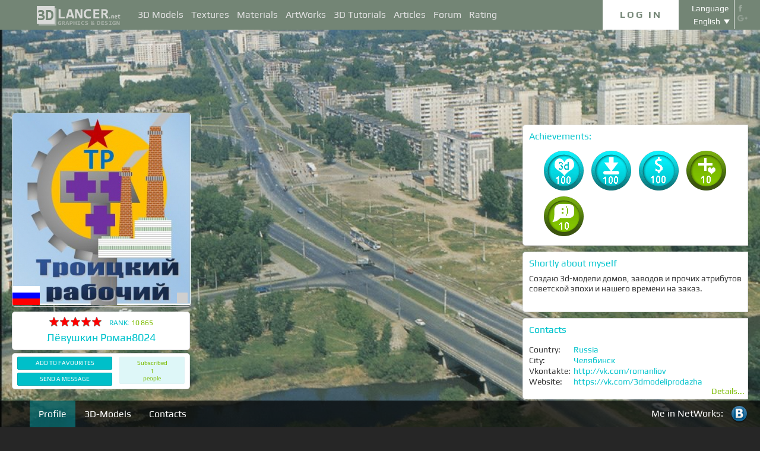

--- FILE ---
content_type: text/html; charset=UTF-8
request_url: https://3dlancer.net/en/romanliov
body_size: 12810
content:
<!DOCTYPE html> <html xmlns="http://www.w3.org/1999/xhtml" prefix="og: http://ogp.me/ns#" lang="en"> <head> <!--[if IE]>
        <script src="http://html5shiv.googlecode.com/svn/trunk/html5.js"></script>
<![endif]--> <title>Objective modeling Лёвушкин Роман8024 Челябинск Russia at 3dlancer.net</title> <meta charset="utf-8"> <link rel="alternate" href="https://3dlancer.net/romanliov" hreflang="en" /> <link rel="alternate" href="https://3dlancer.net/romanliov" hreflang="ru" /> <link rel="alternate" href="https://3dlancer.net/romanliov" hreflang="uk" /> <link rel="alternate" href="https://3dlancer.net/romanliov" hreflang="es" /> <link rel="alternate" href="https://3dlancer.net/romanliov" hreflang="de" /> <link rel="alternate" href="https://3dlancer.net/romanliov" hreflang="fr" /> <link rel="alternate" href="https://3dlancer.net/romanliov" hreflang="it" /> <link rel="alternate" href="https://3dlancer.net/romanliov" hreflang="tr" /> <link rel="alternate" href="https://3dlancer.net/romanliov" hreflang="pt" /> <link rel="alternate" href="https://3dlancer.net/romanliov" hreflang="hi" /> <link rel="canonical" href="https://3dlancer.net/romanliov"/> <meta content="Создаю 3d-модели домов, заводов и прочих атрибутов советской эпохи и нашего времени на заказ." name="description"> <meta name="google-site-verification" content="aSux871p5t5rB_l5aBUPPZ5js9UEhNNGBqnc4xujo1A" /> <meta name="google-site-verification" content="5UR7IJHDt2K-Auog9IGuXp9dLOacA8xTz30zyJ0BpxE" /> <meta name="google-site-verification" content="LNxDJCw1yXfOixHeF8FdtE38eIq4984W1dzHgHqCOjU" /> <meta name='yandex-verification' content='6286b977bc53db4e' /> <meta name="yandex-verification" content="6286b977bc53db4e" /> <meta name="alexaVerifyID" content="af-GYgGtj0hmdkG1UPPKRML6VNo" /> <meta name="p:domain_verify" content="78e86cb631c9446e2796130a83d1e528"/> <meta name="708a04e6acb6d010490bd8285c7b0ca0" content=""> <!--[if lte IE 7]>
        <link rel="stylesheet" href="css/main-ie7.css">
<![endif]--> <link type="text/css" title="screen style" rel="stylesheet" href="https://3dlancer.net/css/main.min.css?v20180801"/> <link rel="icon" href="https://3dlancer.net/images/favicon.png?20160427" type="image/png" /> <link rel="shortcut icon" href="https://3dlancer.net/images/favicon.png?20160427" type="image/png" /> <link rel="apple-touch-icon" href="https://3dlancer.net/images/apple-touch-icon-76x76-precomposed.png"/> <link rel="apple-touch-icon" sizes="180x180" href="https://3dlancer.net/images/apple-touch-icon-180x180-precomposed.png"/> <link rel="apple-touch-icon-precomposed" sizes="180x180" href="https://3dlancer.net/images/apple-touch-icon-180x180-precomposed.png"/> <link rel="apple-touch-icon" sizes="152x152" href="https://3dlancer.net/images/apple-touch-icon-152x152-precomposed.png"/> <link rel="apple-touch-icon-precomposed" sizes="152x152" href="https://3dlancer.net/images/apple-touch-icon-152x152-precomposed.png"/> <link rel="apple-touch-icon" sizes="120x120" href="https://3dlancer.net/images/apple-touch-icon-120x120-precomposed.png"/> <link rel="apple-touch-icon-precomposed" sizes="120x120" href="https://3dlancer.net/images/apple-touch-icon-120x120-precomposed.png"/> <link rel="apple-touch-icon" sizes="76x76" href="https://3dlancer.net/images/apple-touch-icon-76x76-precomposed.png"/> <link rel="apple-touch-icon-precomposed" sizes="76x76" href="https://3dlancer.net/images/apple-touch-icon-76x76-precomposed.png"/> <!--[if lt IE 8]>
        <script src="http://ie7-js.googlecode.com/svn/version/2.1(beta4)/IE8.js"></script>
<![endif]--> <!--[if lte IE 8]>
        <div style=' clear: both; text-align:center; position: relative;'>
            <a href="http://windows.microsoft.com/en-US/internet-explorer/products/ie/home?ocid=ie6_countdown_bannercode">
                <img src="img/ie-ru.png" height="42" width="820" alt="You are using an outdated browser. For a faster, safer browsing experience, upgrade for free today." />
            </a>
        </div>
<![endif]--> <script>(function(w,d,s,l,i){w[l]=w[l]||[];w[l].push({'gtm.start':
    new Date().getTime(),event:'gtm.js'});var f=d.getElementsByTagName(s)[0],
    j=d.createElement(s),dl=l!='dataLayer'?'&l='+l:'';j.async=true;j.src=
    'https://www.googletagmanager.com/gtm.js?id='+i+dl;f.parentNode.insertBefore(j,f);
    })(window,document,'script','dataLayer','GTM-KTDTZP');</script> <script>
        window.onerror = function(msg,script,line,col,errorObj) {
            x = new XMLHttpRequest();
            console.log('E: '+msg+". line: "+line+". col: "+col);
            console.log(errorObj);
            b = 'msg=' + msg +
              '&script=' + script+':'+line+':'+col +
              '&url=' + '/en/romanliov';
            x.open("POST", '/ajax/jsel', true);
            x.setRequestHeader('Content-Type', 'application/x-www-form-urlencoded')
            x.send(encodeURI(b));
        };
        var downloadsAvailable = 0;
        var downloadsAvailablePaid = 0;
        var languages = {"3":{"id":3,"short":"en","country":"US","long":"eng","full":"English","fullnative":"English"},"2":{"id":2,"short":"ru","country":"RU","long":"rus","full":"Russian","fullnative":"\u0420\u0443\u0441\u0441\u043a\u0438\u0439"},"4":{"id":4,"short":"uk","country":"UA","long":"ukr","full":"Ukrainian","fullnative":"\u0423\u043a\u0440\u0430\u0457\u043d\u0441\u044c\u043a\u0430"},"6":{"id":6,"short":"es","country":"ES","long":"spa","full":"Spanish","fullnative":"Espa\u00f1ol"},"5":{"id":5,"short":"de","country":"DE","long":"deu","full":"German","fullnative":"Deutsch"},"1":{"id":1,"short":"fr","country":"FR","long":"fra","full":"French","fullnative":"Fran\u00e7ais"},"7":{"id":7,"short":"it","long":"ita","full":"Italian","fullnative":"Italiano"},"8":{"id":8,"short":"tr","long":"tur","full":"Turkish","fullnative":"T\u00fcrk\u00e7e"},"9":{"id":9,"short":"pt","long":"por","full":"Portuguese","fullnative":"Portugu\u00eas"},"10":{"id":10,"short":"hi","long":"hin","full":"Hindi","fullnative":"\u0939\u093f\u0928\u094d\u0926\u0940"}};
        var lang = 'en';
        var ln = 'en';
        var lng = 'eng';
        var SERVER = "https://3dlancer.net/";
		var showMobile = 0;
		var userNotStatistical = 1;
        
        function issetProp(e){try{if(e.indexOf(".")>0){var t=e.split("."),n=t.shift();return n=window[n]||window.$.fn[n]||$[n],"undefined"==typeof n?!1:(t.every(function(e){return"object"!=typeof n||"undefined"==typeof n||null===n||!e in n?!1:void(n=n[e])}),!0)}return window[e]||window.$.fn[e]||$[e]}catch(o){}}function getScript(e,t,n,o,i,d,c){startTime=(new Date).getTime(),sTag=document.createElement("script"),"undefined"==typeof d&&(d=!0),sTag.async=!!d,sTag.src=e,sTag.type="text/javascript",document.getElementsByTagName("head")[0].appendChild(sTag),checkReady=function(e,t,n,o){if(issetProp(t))"undefined"==typeof o&&(o=t.indexOf("Loaded")>=0?0:100),window.setTimeout(function(){console.log(":"+e+" ("+o+")"),n&&n(),window.scriptsLoaded[e]=1;try{document.dispatchEvent(new CustomEvent("scrld"+e))}catch(t){var i=document.createEvent("CustomEvent");i.initCustomEvent("scrld"+e,!1,!1,{cmd:"blerg!"})}},o);else{if(currentTime=(new Date).getTime(),lim=2e4,currentTime-startTime>lim)return console.log(":"+e+" fails after "+lim/1e3+" sec"),window.onerror("not loaded: "+e+". after "+lim/1e3+" sec"),!window.scriptNotLoadedReported&&e.indexOf("checkads")<0&&(window.scriptNotLoadedReported=!0),void(i&&i());window.setTimeout(function(){checkReady(e,t,n,o)},20)}},checkReady(t,n,o,c)}function onScript(e,t,n){try{"undefined"==typeof n&&(n=!0),window.scriptsLoaded[e]?n?$(document).ready(function(){t()}):t():("undefined"==typeof UserAgentInfo||window.addEventListener||(UserAgentInfo.strBrowser=1),document.addEventListener?(console.log("addEventListener: "+e),document.addEventListener("scrld"+e,function(o){console.log("firing to listener: "+e),n?$(document).ready(function(){t(o)}):t(o)},!1)):document.attachEvent?(console.log("attachEvent: "+e),document.attachEvent("onscrld"+e,function(o){console.log("firing to listener: "+e),n?$(document).ready(function(){t(o)}):t(o)})):window.onerror("cant dispatch error"),window.scriptsLoaded[e]&&window.onerror(e+" loaded while setting listener"))}catch(o){window.onerror(o)}}window.scriptNotLoadedReported=!1,window.scriptsLoaded=[],getScript("/js/jquery-2.1.3.min.js","jquery","jQuery",function(){window.scriptsToLoad.forEach(function(e){getScript(e.src,e.name,e.check,e.callback,e.failure,!0,e.t)})},function(){getScript("/js/jquery-2.1.3.min.js","jquery","jQuery",function(){window.scriptsToLoad.forEach(function(e){getScript(e.src,e.name,e.check,e.callback,e.failure,!0,e.t)})})});
        
        !function(e){"use strict";var n=function(n,t,o){function i(e){return a.body?e():void setTimeout(function(){i(e)})}function r(){l.addEventListener&&l.removeEventListener("load",r),l.media=o||"all"}var d,a=e.document,l=a.createElement("link");if(t)d=t;else{var s=(a.body||a.getElementsByTagName("head")[0]).childNodes;d=s[s.length-1]}var f=a.styleSheets;l.rel="stylesheet",l.href=n,l.media="only x",i(function(){d.parentNode.insertBefore(l,t?d:d.nextSibling)});var u=function(e){for(var n=l.href,t=f.length;t--;)if(f[t].href===n)return e();setTimeout(function(){u(e)})};return l.addEventListener&&l.addEventListener("load",r),l.onloadcssdefined=u,u(r),l};"undefined"!=typeof exports?exports.loadCSS=n:e.loadCSS=n}("undefined"!=typeof global?global:this);

        onScript('jquery',function() {
            //loadCSS('https://3dlancer.net/css/main.min.css?v2016005231');
                    });

        window.scriptsToLoad = [
            
            {name:'lazyload',check:'lazyloadLoaded',src:'https://3dlancer.net/js/lazyload/jquery.lazyload.min.js?20160706',
                callback : function() {
                                        window.lazyloadd = function(s) {
                        sl = 'img.lazyload';
                        if (s) sl = s+' '+sl;
                        $(sl).addClass('loaded').lazyload({effect:"fadeIn",skip_invisible:true,threshold:500});
                    };
                    lazyloadd();
                }
            }
            ,{name:'frontend',check:'frontendLoaded',src:'https://3dlancer.net/js/frontend.min.js?v20171006'}
            ,{name:'autolinker',check:'Autolinker',src:'https://3dlancer.net/js/Autolinker.js-master/dist/Autolinker.min.js',
                callback : function() {
                    $(document).ready(function(){autolink();});
                }
            }
                                                                                                ,{name:'rangeslider',check:'rangeslider',src:'https://3dlancer.net/js/rangeslider/rangeslider.min.js?20160705'}
                                                ,{name:'flipper',check:'flipper',src:'https://3dlancer.net/js/flipper.js?v13-02-2015'}
                                    
            ,{name:'checkads',check:'adsPossible',src:'https://3dlancer.net/js/showads.js'}
        ];
        
                    onScript('jquery',function() {
                getScript('https://3dlancer.net/js/parallax/jquery.easing.1.3.min.js','easing','easing',0,0,false);
                getScript('https://3dlancer.net/js/parallax/jquery.localscroll-1.2.7-min.js','localscroll','localscroll',0,0,false);
                getScript('https://3dlancer.net/js/parallax/jquery.scrollTo-1.4.2-min.js','scrollTo','scrollTo',0,0,false);
                getScript('https://3dlancer.net/js/parallax/jquery.fancybox.pack.js','fancybox','fancybox',0,0,false);
                getScript('https://3dlancer.net/js/parallax/global.js','global','ThirdMenu',0,0,false);
                getScript('https://3dlancer.net/js/parallax/parallax.js','parallax','updateParallaxPos',0,0,false);
            });
            </script> </head> <body id="module_general"> <noscript><iframe src="https://www.googletagmanager.com/ns.html?id=GTM-KTDTZP" height="0" width="0" style="display:none;visibility:hidden"></iframe></noscript> <noscript> <div class="red" style="text-align:center;font-size:40px;padding:20px;background-color:#333;">The site requires JavaScript enabled to run correctly!</div> </noscript> <div id="main_wrapper" class="logo-small"> <!---Header--> <header id="header"> <div class="nav_block"> <div class="mainWrap"> <a class="logo" href="https://3dlancer.net/en" style="position: absolute; display: inline-block; left: 40px;"> <img src="https://3dlancer.net/images/logo_small3.png" alt="3dlancer.net" /> </a> <nav style="padding-left: 205px;"> <ul> <li class=""> <a  href="/en/models" class="" >3D Models</a> <ul> <li> <a href="/en/models" class="" >All 3D Models</a> </li> <li> <a href="/en/freemodels" class="" >Free 3D Models</a> </li> <li> <a href="/en/paidmodels" class="" >Paid 3D Models</a> </li> <li> <a href="/en/producermodels" class="" >Manufacturer&apos;s</a> </li> <li> <a rel="nofollow" href="/en/models/favourite" class="" onclick="window.Frontend.offerLogIn();return false;" >&starf; My Favourite</a> </li> <li> <a rel="nofollow" href="/en/profile/models" class="" onclick="window.Frontend.offerLogIn();return false;" >3D Models of mine</a> </li> <li> <a rel="nofollow" onclick="window.Frontend.offerLogIn();return false;" >Buy downloads</a> </li> <li> <a rel="nofollow" href="/en/models/add" class="_an_btn_addmodel_head" onclick="window.Frontend.offerLogIn();return false;" >&plus;&nbsp;Add a Model</a> </li> </ul> </li> <li class=""> <a  href="/en/textures" class="" >Textures</a> <ul> <li> <a href="/en/freetextures" class="" >Free</a> </li> <li> <a href="/en/paidtextures" class="" >Paid</a> </li> <li> <a href="/en/producertextures" class="" >Manufacturer&apos;s</a> </li> <li> <a rel="nofollow" href="/en/textures/favourite" class="" onclick="window.Frontend.offerLogIn();return false;" >&starf; My Favourite</a> </li> <li> <a rel="nofollow" href="/en/profile/textures" class="" onclick="window.Frontend.offerLogIn();return false;" >Textures of mine</a> </li> <li> <a rel="nofollow" href="/en/textures/add" class="_an_btn_addtexture_head" onclick="window.Frontend.offerLogIn();return false;" >&plus;&nbsp;Add a Texture</a> </li> </ul> </li> <li class=""> <a  href="/en/materials" class="" >Materials</a> <ul> <li> <a rel="nofollow" href="/en/profile/materials" class="" onclick="window.Frontend.offerLogIn();return false;" >Materials of mine</a> </li> <li> <a rel="nofollow" href="/en/materials/add" class="_an_btn_addmaterial_head" onclick="window.Frontend.offerLogIn();return false;" >&plus;&nbsp;Add a Material</a> </li> </ul> </li> <li class=""> <a  href="/en/gallery" class="" >ArtWorks</a> <ul> <li> <a href="/en/gallery" class="" >All 3D Visualisations</a> </li> <li> <a href="https://3dlancer.net/en/gallery/interiors" class="">&cir;&nbsp;Interior</a> </li> <li> <a href="https://3dlancer.net/en/gallery/exteriors" class="">&cir;&nbsp;Exterior</a> </li> <li> <a href="https://3dlancer.net/en/gallery/personages" class="">&cir;&nbsp;Personages</a> </li> <li> <a href="https://3dlancer.net/en/gallery/transport" class="">&cir;&nbsp;Transport</a> </li> <li> <a href="https://3dlancer.net/en/gallery/3d-worlds" class="">&cir;&nbsp;3D Worlds</a> </li> <li> <a href="https://3dlancer.net/en/gallery/other" class="">&cir;&nbsp;Other</a> </li> <li> <a  href="/en/gallery/bestworks" class="" >Best ArtWorks</a> </li> <li> <a rel="nofollow" href="/en/gallery/favourite" class="" onclick="window.Frontend.offerLogIn();return false;" >★ My favourite</a> </li> <li> <a rel="nofollow" href="/en/gallery/add" class="_an_btn_addartwork_head" onclick="window.Frontend.offerLogIn();return false;" >+&nbsp;Add an ArtWork</a> </li> </ul> </li> <li class=""> <a  href="/en/lessons" class="" >3D Tutorials</a> <ul> <li> <a href="https://3dlancer.net/en/lessons/3d-max" class="">&cir;&nbsp;3d Max</a> </li> <li> <a href="https://3dlancer.net/en/lessons/v-ray" class="">&cir;&nbsp;V-Ray</a> </li> <li> <a href="https://3dlancer.net/en/lessons/photoshop" class="">&cir;&nbsp;Photoshop</a> </li> <li> <a  rel="nofollow" href="/en/lessons/add" class="_an_btn_addlesson_head" onclick="window.Frontend.offerLogIn();return false;" >&plus;&nbsp;Add a Tutorial</a> </li> </ul> </li> <li class=""> <a  href="/en/articles" class="" >Articles</a> <ul> <li> <a rel="nofollow" href="/en/articles/add" class="_an_btn_addarticle_head" onclick="window.Frontend.offerLogIn();return false;" >&plus;&nbsp;Add an Article</a> </li> </ul> </li> <li class=""> <a  href="/en/forum" class="" >Forum</a> <ul> <li> <a href="https://3dlancer.net/en/forum/3d-max" class="">&cir;&nbsp;3d max</a> </li> <li> <a href="https://3dlancer.net/en/forum/cinema-4d" class="">&cir;&nbsp;Cinema 4d</a> </li> <li> <a href="https://3dlancer.net/en/forum/blender" class="">&cir;&nbsp;Blender</a> </li> <li> <a href="https://3dlancer.net/en/forum/freelance" class="">&cir;&nbsp;FREELANCE</a> </li> <li> <a href="https://3dlancer.net/en/forum/help-me-find" class="">&cir;&nbsp;HELP ME Find</a> </li> <li> <a href="https://3dlancer.net/en/forum/hardware-and-equipment" class="">&cir;&nbsp;Hardware and equipment</a> </li> <li> <a href="https://3dlancer.net/en/forum/community" class="">&cir;&nbsp;Community</a> </li> <li> <a  rel="nofollow" href="/en/forum/add" class="_an_btn_addforum_head" onclick="window.Frontend.offerLogIn();return false;" >&plus;&nbsp;Add a Post</a> </li> </ul> </li> <li class=""> <a  href="/en/rating" class="" >Rating</a> <ul> <li> <a href="https://3dlancer.net/en/help/about-users-rating" class="" >How to earn points</a> </li> </ul> </li> </ul> </nav> <div class="profile_block"> <div class="fr socicons" style="height: 100%;"> <a style="margin-top: 7px;" target="_blank" rel="nofollow" title="facebook" href="http://www.facebook.com/3dlancer.net"><img src="https://3dlancer.net/images/socicon_white_f.png" alt="facebook" /></a> <a target="_blank" rel="nofollow" title="google+" href="https://plus.google.com/u/0/b/104990546295897927160/104990546295897927160/posts"><img src="https://3dlancer.net/images/socicon_white_g.png" alt="google plus" /></a> </div> <div class="fr" style="margin-left: 5px;"> <div class="white" style="margin: 8px 0 2px;text-align: center;">Language</div> <div class="langs"> <span style="">English</span> <ul style="background-color: #738575; color:#fff;"> <li><a href="https://3dlancer.net/ru/romanliov">Русский</a></li> <li><a href="https://3dlancer.net/uk/romanliov">Українська</a></li> <li><a href="https://3dlancer.net/es/romanliov">Español</a></li> <li><a href="https://3dlancer.net/de/romanliov">Deutsch</a></li> <li><a href="https://3dlancer.net/fr/romanliov">Français</a></li> <li><a href="https://3dlancer.net/it/romanliov">Italiano</a></li> <li><a href="https://3dlancer.net/tr/romanliov">Türkçe</a></li> <li><a href="https://3dlancer.net/pt/romanliov">Português</a></li> <li><a href="https://3dlancer.net/hi/romanliov">हिन्दी</a></li> </ul> </div> </div> <div id="header_entry" class="entry mrt_big"> <a href="https://3dlancer.net/en/auth" class="button">Log In</a> <div class="container" > <div class="container_content"> <div class="registration"> <div style="color: rgb(123, 187, 0); margin: 0px 0px 25px 30px; font-size: 24px;">Welcome to the 3D-graphics site - 3dlancer.net!</div> <div class="content_registr"> <a rel="nofollow" href="https://3dlancer.net/en/registration" class="form_button _an_btn_reg_head">REGISTRATION</a> <form id="formreg" action="https://3dlancer.net/en/auth" method="post" class="_an_frm_log_head"> <div class="input_block"> <input class="fl" type="text" name="email" placeholder="Email" required onkeyup="if(event.which==13)document.getElementById('formreg').submit();"/> <input class="fr" type="password" name="password" placeholder="Password" required onkeyup="if(event.which==13)document.getElementById('formreg').submit();"/> <div class="clear"></div> </div> <a rel="nofollow" class="form_button _an_btn_log_head" onclick="if (document.getElementById('formreg').checkValidity()) document.getElementById('formreg').submit();">LOG IN</a> <div class="social_icon"> <div style="color: rgb(123, 187, 0); font-size: 20px;">Register or log in through the social networks</div> <ul> <li> <a rel="nofollow" href="https://3dlancer.net/en/auth/vkontakte" class="_an_btn_log_head_soc_vk"> <img src="https://3dlancer.net/images/soc_vk_big.png" width="115" height="115" alt=""/> </a> </li> <li> <a rel="nofollow" href="https://3dlancer.net/en/auth/google" class="_an_btn_log_head_soc_gg"> <img src="https://3dlancer.net/images/soc_g_big.png" width="115" height="115" alt=""/> </a> </li> <li> <a rel="nofollow" href="https://3dlancer.net/en/auth/facebook" class="_an_btn_log_head_soc_fb"> <img src="https://3dlancer.net/images/soc_f_big.png" width="115" height="115" alt=""/> </a> </li> </ul> </div> </form> </div> <div class="info_form"> <div style="font-size: 20px;"><a rel="nofollow" href="https://3dlancer.net/en/forgetpass">Forgot your password?</a></div> <div class="non_mail"><a rel="nofollow" class="_an_btn_nomail" href="https://3dlancer.net/en/confirmemail">Didn&apos;t get an email confirmation letter?</a></div> <div class="mail_info"> <p>Contact us:</p> <!--email_off--> <a href="mailto:info@3dlancer.net">info@3dlancer.net</a> <!--/email_off--> </div> <div class="info_site"> <a href="https://3dlancer.net/en/help" class="big_link">Help</a> <a href="https://3dlancer.net/en/help/about" class="big_link">About</a> </div> </div> </div> </div> </div> </div> <script>   
		
        onScript('jquery', function() {
            $('.entry input').focus(function() {
                var $input = $(this);
                $input.blur(function() {
                    $input.closest('.container').css('visibility','').css('opacity','');
                    $('.entry a.button').removeClass('entry_hover');
                    $('.entry a.button').css('height', '');
                });
                $input.closest('.container').css('visibility','visible').css('opacity',1);
                $('.entry a.button').addClass('entry_hover');

            });
            $('.entry').mouseleave(function() {
                if($('.entry input').is(':focus')) {
                   $('.entry a.button').css('height', '58px');  
                }
                else {
                    $('.entry a.button').css('height', ''); 
                }
            }).mouseenter(function() {
                $('.entry a.button').css('height', '');
            });
        });

    </script> <div class="clear"></div> </div> </div> <div class="clear"></div> </div> <div class="mainWrap"> </div> </header> <!---/Header--> <!---Main Content--> <section class="mainContent" id="content"> <div id="anchor-top"></div> <div id="scroller"></div> <div id="fixed-content"><div id="fixed-content-inner"> <div id="home" class="content-block" style="background:url(https://3dlancer.net/upload/user_backgrounds/942/215942/usrpbg1.jpg?1661506429) 50% 0 no-repeat fixed;background-size:cover;"> <div class="mainWrap"> <div class="profile_accaunt"> <div class="avatar_block"> <div class="avatar"> <a  class=""><img src="https://3dlancer.net/upload/avatars/942/215942/ava215942_l.jpg?1661504927" alt=""/> <span class="badge-user-online off line " title="offline for 115 days"></span> <span class="badge-user-flag flag-48"> <img title="Russia" alt="Russia" class="lazyload" data-original="https://3dlancer.net/images/flags/flags-iso/flat/48/RU.png" src="[data-uri]" /> <noscript> <img title="Russia" alt="Russia" src="https://3dlancer.net/images/flags/flags-iso/flat/48/RU.png" /> </noscript> </span> </a> </div> <div class="avatar_container"> <div class="star_block"> <div class="user_stars fl"> <span class="star_red fr " style=""> <img src="https://3dlancer.net/images/0.gif" width="18" height="18" alt="&starf;" /> </span> <span class="star_red fr " style=""> <img src="https://3dlancer.net/images/0.gif" width="18" height="18" alt="&starf;" /> </span> <span class="star_red fr " style=""> <img src="https://3dlancer.net/images/0.gif" width="18" height="18" alt="&starf;" /> </span> <span class="star_red fr " style=""> <img src="https://3dlancer.net/images/0.gif" width="18" height="18" alt="&starf;" /> </span> <span class="star_red fr " style=""> <img src="https://3dlancer.net/images/0.gif" width="18" height="18" alt="&starf;" /> </span> <div class="clear"></div> </div> </div> <div class="rank">RANK:<span>10&thinsp;865</span></div> <div class="name_profile">Лёвушкин Роман8024</div> </div> <div class="avatar_container"> <div class="btn-avatar-block"> <div> <a href="#null" class="btn_avatar indent_btn" style="cursor:default;" onclick="window.Frontend.offerLogIn();return false;">Add to favourites</a> </div> <a href="#null" class="btn_avatar" style="cursor:default;" onclick="window.Frontend.offerLogIn();return false;">Send a message</a> </div> <div class="number_user"> <p>Subscribed <div>1</div> people</p> </div> <div class="clear"></div> </div> </div> <div class="info_avatar"> <div class="avatar_container"> <h3>Achievements:</h3> <ul class="goal_list"> <li style="background: url('https://3dlancer.net/images/tablet_2_2.png');" title="100 3D-models likes"> </li> <li style="background: url('https://3dlancer.net/images/tablet_7_2.png');" title="100 3D-models downloads"> </li> <li style="background: url('https://3dlancer.net/images/tablet_8_2.png');" title="100 3D-models purchases"> </li> <li style="background: url('https://3dlancer.net/images/tablet_5_1.png');" title="10 publications favourited"> </li> <li style="background: url('https://3dlancer.net/images/tablet_6_1.png');" title="10 content comments"> </li> </ul> </div> <div class="avatar_container"> <h3>Shortly about myself</h3> <div class="detail_info"> <p>Создаю 3d-модели домов, заводов и прочих атрибутов советской эпохи и нашего времени на заказ.</p> </div> </div> <div class="avatar_container"> <h3>Contacts</h3> <div class="contact_profile"> <table> <tr> <td>Country:</td> <td><a href="/en/search/users/filter/country=1"><span>Russia</span></a></td> </tr> <tr> <td>City:</td> <td> <a href="/en/search/users/filter/country=1;city=158"><span>Челябинск</span></a> </td> </tr> <tr> <td>Vkontakte:</td> <td><span><a href="http://vk.com/romanliov" rel="nofollow" target="_blank">http://vk.com/romanliov</a></span></td> </tr> <tr> <td>Website:</td> <td><span><a  href="https://vk.com/3dmodeliprodazha" rel="nofollow" target="_blank">https://vk.com/3dmodeliprodazha</a></span></td> </tr> </table> </div> <div class="clear_big"></div> <a href="" class="more_link" onclick="jQuery('#contacts-block').click();return false;">Details...</a> </div> </div> <div class="clear"></div> </div> </div> <div class="nav-two-block"> <div class="mainWrap"> <ul class="nav-two-link" id="menu"> <li><a href="#top" id="menu-top" class="active">Profile</a></li> <li><a href="#models-block" id="models-block">3D-Models</a></li> <li><a href="#contacts-block" id="contacts-block">Contacts</a></li> </ul> <div class="nav_social"> <span>Me in NetWorks:</span> <a href="http://vk.com/romanliov" rel="nofollow" target="_blank"><img src="https://3dlancer.net/images/soc_vk_little.png" alt=""/></a> </div> <div class="clear"></div> </div> </div> </div> <div class="black-split"></div> <div id="model" class="content-block" style="background:url(https://3dlancer.net/upload/user_backgrounds/942/215942/usrpbg2.jpg?1661506429) 50% 0 no-repeat fixed;background-size:cover;"> <div class="black-shield"></div> <div class="mainWrap"> <div class="copyright"> <div id="anchor-models-block"></div> <div class="container_work"> <div class="title_work_accaunt fl">3D-Models</div> <div class="clear"></div> <div class="text_center profile_flipper_pages"><span class="page">1</span> / <span class="total">12</span></div> <ul class="carousel"> <li> <ul class="work_list"> <li> <a href="https://3dlancer.net/en/paidmodels/houses-cottages/3dmodel-brick-chimneys-63623" style="height:100%;"> <span class="info_model price"><span  title="US dollar" style="margin-right:2px;">$</span><span class="price-value" >12.00</span></span> <img src="https://3dlancer.net/upload/modelimages/623/63623/3D-model-brick-chimneys-155706-l.jpg" width="320" /> </a> </li> <li> <a href="https://3dlancer.net/en/paidmodels/passenger-transport/3dmodel-ikarus-280-bus-3-modifications-63391" style="height:100%;"> <span class="info_model price"><span  title="US dollar" style="margin-right:2px;">$</span><span class="price-value" >12.00</span></span> <img src="https://3dlancer.net/upload/modelimages/391/63391/3D-model-ikarus-280-bus-3-modifications-155419-l.jpg" width="320" /> </a> </li> <li> <a href="https://3dlancer.net/en/paidmodels/street/3dmodel-soviet-town-asha-62762" style="height:100%;"> <span class="info_model price"><span  title="US dollar" style="margin-right:2px;">$</span><span class="price-value" >110.00</span></span> <img src="https://3dlancer.net/upload/modelimages/762/62762/3D-model-soviet-town-asha-154552-l.jpg" width="320" /> </a> </li> <li> <a href="https://3dlancer.net/en/paidmodels/passenger-transport/3dmodel-electric-train-ed4m-62583" style="height:100%;"> <span class="info_model price"><span  title="US dollar" style="margin-right:2px;">$</span><span class="price-value" >12.00</span></span> <img src="https://3dlancer.net/upload/modelimages/583/62583/3D-model-electric-train-ed4m-154301-l.jpg" width="320" /> </a> </li> <li> <a href="https://3dlancer.net/en/paidmodels/passenger-transport/3dmodel-electric-train-ed2t-62582" style="height:100%;"> <span class="info_model price"><span  title="US dollar" style="margin-right:2px;">$</span><span class="price-value" >12.00</span></span> <img src="https://3dlancer.net/upload/modelimages/582/62582/3D-model-electric-train-ed2t-154291-l.jpg" width="320" /> </a> </li> <li> <a href="https://3dlancer.net/en/paidmodels/passenger-transport/3dmodel-electric-train-er2-62581" style="height:100%;"> <span class="info_model price"><span  title="US dollar" style="margin-right:2px;">$</span><span class="price-value" >12.00</span></span> <img src="https://3dlancer.net/upload/modelimages/581/62581/3D-model-electric-train-er2-154281-l.jpg" width="320" /> </a> </li> </ul> </li> </ul> <div class="clear"></div> <span class="profile_flipper profile_next"></span> <span class="profile_flipper profile_prev"></span> <div class="block-link text_center" style="">https://3dlancer.net/romanliov/models</div> </div> </div> </div> </div> <div id="contacts" class="content-block" style="background:url(https://3dlancer.net/images/userback1.jpg) 50% 0 no-repeat fixed;background-size:cover;"> <div class="black-split"></div> <div class="black-shield"></div> <div class="mainWrap"> <div class="copyright"> <div id="anchor-contacts-block"></div> <div class="container_work"> <div class="title_work_accaunt">Contacts</div> <div class="txt"> <table class="contacts"> <tr> <td>Country:</td> <td><a href="/en/search/users/filter/country=1"><span>Russia</span></a></td> </tr> <tr> <td>City:</td> <td> <a href="/en/search/users/filter/country=1;city=158"><span>Челябинск</span></a> </td> </tr> <tr> <td><img class="socicon" src="https://3dlancer.net/images/soc_vk_sq.png" /> Vkontakte:</td> <td><a href="http://vk.com/romanliov" rel="nofollow" target="_blank">http://vk.com/romanliov</a></td> </tr> <tr> <td>Site:</td> <td><a href="https://vk.com/3dmodeliprodazha" rel="nofollow" target="_blank" >https://vk.com/3dmodeliprodazha</a></td> </tr> <tr> <td>Short profile link:</td> <td>https://3dlancer.net/romanliov</td> </tr> </table> </div> <div class="block-link text_center" style="">https://3dlancer.net/romanliov/contacts</div> </div> </div> </div> </div> </div> <script>
		
		var type = '';
		if (type) {
            onScript('jquery',function() {
                $(document).scrollTop(jQuery('#anchor-'+type+'-block').offset().top);
            });
		}
		
        onScript('flipper',function(){
                        				jQuery('#model .carousel').flipper({
					next:'#model .profile_next',
					prev: '#model .profile_prev',
					pageCurrent: '#model .profile_flipper_pages .page',
					pageTotal: '#model .profile_flipper_pages .total',
					total: 68,
					height: 572,
					perpage: 1,
					block: 1,
					perblock: 6,
					source: {
						url: '/'+lang+'/ajax/getmodels',
						params: {main:1,profile:1,user_id:215942},
					}
				});
                    });

    </script>

					</div> </section> <!---/Main Content--> <div class="appendix"></div> </div> <!---Footer--> <footer> <div class="mainWrap"> <div class="fl"> <div class="title_model">Models Categories:</div> <ul class="footer_menu"> <li> <a href="https://3dlancer.net/en/models/furniture" title="Furniture">Furniture</a> <span>(50094)</span> </li> <li> <a href="https://3dlancer.net/en/models/electronics" title="Electronics">Electronics</a> <span>(1450)</span> </li> <li> <a href="https://3dlancer.net/en/models/plants" title="Plants">Plants</a> <span>(330)</span> </li> <li> <a href="https://3dlancer.net/en/models/personages" title="Personages">Personages</a> <span>(375)</span> </li> <li> <a href="https://3dlancer.net/en/models/interior" title="Interior">Interior</a> <span>(72)</span> </li> </ul> <ul class="footer_menu"> <li> <a href="https://3dlancer.net/en/models/lighting" title="Lighting">Lighting</a> <span>(13747)</span> </li> <li> <a href="https://3dlancer.net/en/models/interior-items" title="Interior items">Interior items</a> <span>(10171)</span> </li> <li> <a href="https://3dlancer.net/en/models/transport" title="Transport">Transport</a> <span>(539)</span> </li> <li> <a href="https://3dlancer.net/en/models/animals" title="Animals">Animals</a> <span>(112)</span> </li> </ul> <ul class="footer_menu"> <li> <a href="https://3dlancer.net/en/models/plumbing-bath-wc" title="Plumbing, Bath, WC">Plumbing, Bath, WC</a> <span>(11908)</span> </li> <li> <a href="https://3dlancer.net/en/models/accessories" title="Accessories">Accessories</a> <span>(1342)</span> </li> <li> <a href="https://3dlancer.net/en/models/exterior" title="Exterior">Exterior</a> <span>(1784)</span> </li> <li> <a href="https://3dlancer.net/en/models/other" title="Other">Other</a> <span>(2534)</span> </li> </ul> <div class="clear_medium"></div> <a href="https://3dlancer.net/en/producers">Models&apos; Producers</a> </div> <div class="info_footer"> <div class="info_link fl"> <ul> <li><a href="https://3dlancer.net/en/help/contacs">Contacts</a></li> <li><a href="https://3dlancer.net/en/help/about">About</a></li> </ul> <div class="mail">Email: <a href="mailto:info@3dlancer.net">info@3dlancer.net</a></div> <a class="" style="color:#7BBB00;" href="https://3dlancer.net/en/about/">Advertisement on the site</a> </div> </div> <div class="fr" style="padding: 0px 15px 0px 5px;"> <div class="fr title_model">Categories in the ArtWorks gallery:</div> <div class="clear"></div> <ul class="fr footer_menu" style="max-width:120px;width:auto;margin:0px 5px 0px 25px;"> <li> <a href="https://3dlancer.net/en/gallery/interiors">Interior</a> </li> <li> <a href="https://3dlancer.net/en/gallery/exteriors">Exterior</a> </li> <li> <a href="https://3dlancer.net/en/gallery/personages">Personages</a> </li> </ul> <ul class="fr footer_menu" style="max-width:120px;width:auto;margin:0px 5px 0px 35px;"> <li> <a href="https://3dlancer.net/en/gallery/transport">Transport</a> </li> <li> <a href="https://3dlancer.net/en/gallery/3d-worlds">3D Worlds</a> </li> <li> <a href="https://3dlancer.net/en/gallery/other">Other</a> </li> </ul> </div> <div class="clear"></div> </div> </footer> <div id="popup_answer" style="display:none;" class="popup_box "> <div class="popup_box_ins"> <span onclick="window.PopUp.closepopup('popup_answer');return false;" title="" class="clos"></span> <div class="popup_title green text_center mtp noselect"></div> <div class="clear_big"></div> <div class="content text_center"> <div class="popup_message text_left" style="display:inline-block;"> <div class="popup_text"> </div> <div class="popup_buttons"> <div class="clear_big"></div> <div class="text_center"> <a class="popup-button" onclick="window.PopUp.ok('popup_answer');return false;">Ok</a> </div> </div> </div> </div> </div> </div> <div id="popup_confirm_delete" style="display:none;" class="popup_box "> <div class="popup_box_ins"> <span onclick="window.PopUp.closepopup('popup_confirm_delete');return false;" title="" class="clos"></span> <div class="popup_title green text_center mtp noselect">Confirm</div> <div class="clear_big"></div> <div class="content text_center"> <div class="popup_message text_left" style="display:inline-block;"> <div class="popup_text">
                                                    Are you sure you want to delete?
                                            </div> <div class="popup_buttons"> <div class="clear_big"></div> <div class="text_center"> <a class="popup-button" onclick="window.PopUp.ok('popup_confirm_delete');return false;">Ok</a> <a class="popup-button" onclick="window.PopUp.closepopup('popup_confirm_delete');return false;">Cancel</a> </div> </div> </div> </div> </div> </div> <div id="popup_registration" style="display:none;" class="popup_box "> <div class="popup_box_ins"> <span onclick="window.PopUp.closepopup('popup_registration');return false;" title="" class="clos"></span> <div class="popup_title green text_center mtp noselect">Registration</div> <div class="clear_big"></div> <div class="content text_center"> <div class="popup_message text_left" style="display:inline-block;"> <div class="popup_text"> <form id="form-registration-popup" class="text_center _an_frm_reg_pop" method="POST" action="https://3dlancer.net/en/registration" data-ajax-action="registration" onsubmit="ajaxSendForm(event,this.id);return false;" > <label for="form-registration-popup-email">E-Mail</label> <div class="clear_small"></div> <input required="required" id="form-registration-popup-email" name="email" class="inp_300 gray" style="text-align:center;font-size:20px;letter-spacing:0.5px;" type="text" placeholder="e-mail" pattern=".+@.+\..+" /> <div class="clear"></div> <span class='gray'>*Email confirmation will be needed</span> <div class="clear"></div> <div class="text_left mtp" style="display:inline-block;font-size:12px;">
        I want to receive notifications by email:
        <div class="clear_small"></div> <input type="hidden" value="0" name="subscribe[events]" /> <input type="checkbox" value="1" name="subscribe[events]" style="vertical-align:text-bottom;" />&nbsp;New events in my account
        <div class="clear_small"></div> <input type="hidden" value="0" name="subscribe[mailings]" /> <input type="checkbox" value="1" name="subscribe[mailings]" style="vertical-align:text-bottom;" />&nbsp;New 3d models and events on 3dlancer.net
        <div class="clear_small"></div> <input type="hidden" value="0" name="subscribe[managers]" /> <input type="checkbox" value="1" name="subscribe[managers]" style="vertical-align:text-bottom;" />&nbsp;3dlancer.net assistant
    </div> <div class="clear_medium"></div> <input 
        class="button green _an_btn_reg_pop" style="min-width: 150px;" type="submit" value="Join" onClick="(typeof(yaCounter31367763) != 'undefined') && yaCounter31367763.reachGoal('PRStep1');return true;" onKeyPress="if (event.which == 13) ajaxSendForm(event,'form-registration-popup');return false;" /> <div class="clear_big"></div> <div> <div>One click registration via social network:</div> <div class="clear_big"></div> <ul class="inline"> <li> <input 
                    type="image" name="submit[socnet][facebook]" src="https://3dlancer.net/images/soc_f_little.png" width="30" height="30" title="facebook" alt="facebook" class="_an_btn_reg_pop_soc_fb" onClick="(typeof(yaCounter31367763) != 'undefined') && yaCounter31367763.reachGoal('PRStep1-FB');$(this).closest('form').removeAttr('onsubmit').find(':required,[pattern]').removeAttr('required').removeAttr('pattern');return true;" /> </li> <li> <input type="image" name="submit[socnet][google]" src="https://3dlancer.net/images/soc_g_little.png" width="30" height="30" title="google+" alt="google+" class="_an_btn_reg_pop_soc_gg" onClick="(typeof(yaCounter31367763) != 'undefined') && yaCounter31367763.reachGoal('PRStep1-G');$(this).closest('form').removeAttr('onsubmit').find(':required,[pattern]').removeAttr('required').removeAttr('pattern');return true;" /> </li> <li> <input type="image" name="submit[socnet][vkontakte]" src="https://3dlancer.net/images/soc_vk_little.png" width="30" height="30" title="vkontakte" alt="vkontakte" class="_an_btn_reg_pop_soc_vk" onClick="(typeof(yaCounter31367763) != 'undefined') && yaCounter31367763.reachGoal('PRStep1-VK');$(this).closest('form').removeAttr('onsubmit').find(':required,[pattern]').removeAttr('required').removeAttr('pattern');return true;" /> </li> </ul> </div> <div class="clear_big"></div> <a class="fl mrt_vbig" onclick="window.PopUp.showpopup('popup_login');">Log In</a> <a class="fr" onclick="window.PopUp.showpopup('popup_password_recovery');">Password recovery</a> <div class="clear"></div> <a class="fr gray _an_btn_nomail" onclick="window.PopUp.showpopup('popup_registration_resend');">No mail received</a> </form> </div> </div> </div> </div> </div> <div id="popup_login" style="display:none;" class="popup_box "> <div class="popup_box_ins"> <span onclick="window.PopUp.closepopup('popup_login');return false;" title="" class="clos"></span> <div class="popup_title green text_center mtp noselect">Log In</div> <div class="clear_big"></div> <div class="content text_center"> <div class="popup_message text_left" style="display:inline-block;"> <div class="popup_text"> <form id="form-login-popup" class="text_center _an_frm_log_pop" method="POST" action="https://3dlancer.net/en/auth" data-ajax-action="auth" onsubmit="ajaxSendForm(event,this.id);return false;"> <div class="clear_medium"></div> <input required="required" id="form-login-popup-email" name="email" class="inp_200" style="text-align:center;" type="text" placeholder="Email" /> <div class="clear_medium"></div> <input required="required" id="form-login-popup-password" name="password" class="inp_200" style="text-align:center;" type="password" placeholder="Password" /> <div class="clear_medium"></div> <div class="attemptsTooMuch"> </div> <div class="clear_big"></div> <input class="button green _an_btn_log_pop" type="submit" value="log in" /> <div class="clear_big"></div> <div> <div>Log In via social network:</div> <div class="clear_big"></div> <ul class="inline"> <li> <a rel="nofollow" href="https://3dlancer.net/en/auth/vkontakte"> <img src="https://3dlancer.net/images/soc_vk_little.png" width="30" height="30" title="vkontakte" alt="vkontakte" class="_an_btn_log_pop_soc_vk" /> </a> </li> <li> <a rel="nofollow" href="https://3dlancer.net/en/auth/google"> <img src="https://3dlancer.net/images/soc_g_little.png" width="30" height="30" title="google+" alt="google+" class="_an_btn_log_pop_soc_gg" /> </a> </li> <li> <a rel="nofollow" href="https://3dlancer.net/en/auth/facebook"> <img src="https://3dlancer.net/images/soc_f_little.png" width="30" height="30" title="facebook" alt="facebook" class="_an_btn_log_pop_soc_fb" /> </a> </li> </ul> </div> <div class="clear_big"></div> <a class="fl mrt_vbig" onclick="window.PopUp.showpopup('popup_registration');">Registration</a> <a class="fr" onclick="window.PopUp.showpopup('popup_password_recovery');">Password recovery</a> <div class="clear"></div> <a class="fr gray _an_btn_nomail" onclick="window.PopUp.showpopup('popup_registration_resend');">No mail received</a> </form> </div> </div> </div> </div> </div> <div id="popup_password_recovery" style="display:none;" class="popup_box "> <div class="popup_box_ins"> <span onclick="window.PopUp.closepopup('popup_password_recovery');return false;" title="" class="clos"></span> <div class="popup_title green text_center mtp noselect">Password recovery</div> <div class="clear_big"></div> <div class="content text_center"> <div class="popup_message text_left" style="display:inline-block;"> <div class="popup_text"> <form id="form-password-recovery-popup" class="text_center" action="https://3dlancer.net/en/forgetpass" method="POST"> <label for="form-password-recovery-popup-email">Please enter email:</label> <div class="clear_small"></div> <input required="required" id="form-password-recovery-popup-email" name="email" class="inp_300" style="text-align:center;" type="text" placeholder="example@example.com" /> <div class="clear_big"></div> <input class="button green" type="submit" value="Recover" /> <div class="clear_big"></div> <a class="fl mrt_vbig" onclick="window.PopUp.showpopup('popup_login');">Log In</a> </form> </div> </div> </div> </div> </div> <div id="popup_profile_recovery" style="display:none;" class="popup_box "> <div class="popup_box_ins"> <span onclick="window.PopUp.closepopup('popup_profile_recovery');return false;" title="" class="clos"></span> <div class="popup_title green text_center mtp noselect">Profile recovery</div> <div class="clear_big"></div> <div class="content text_center"> <div class="popup_message text_left" style="display:inline-block;"> <div class="popup_text"> <form id="form-profile-recovery-popup" class="text_center" method="POST" data-ajax-action="profileRecovery" onsubmit="ajaxSendForm(event,this.id);return false;"> <label for="form-profile-recovery-popup-email">Please enter email:</label> <div class="clear_small"></div> <input required="required" id="form-profile-recovery-popup-email" name="email" class="inp_300" style="text-align:center;" type="text" placeholder="example@example.com" /> <div class="clear_big"></div> <input class="button green" type="submit" value="Recover" /> <div class="clear_big"></div> <a class="fl mrt_vbig" onclick="window.PopUp.showpopup('popup_login');">Log In</a> <a class="fr" onclick="window.PopUp.showpopup('popup_password_recovery');">Password recovery</a> </form> </div> </div> </div> </div> </div> <div id="popup_registration_resend" style="display:none;" class="popup_box "> <div class="popup_box_ins"> <span onclick="window.PopUp.closepopup('popup_registration_resend');return false;" title="" class="clos"></span> <div class="popup_title green text_center mtp noselect">No mail received</div> <div class="clear_big"></div> <div class="content text_center"> <div class="popup_message text_left" style="display:inline-block;"> <div class="popup_text"> <form id="form-registration-resend-popup" class="text_center" action="https://3dlancer.net/en/confirmemail" method="POST"> <label for="form-registration-resend-popup-email">Please enter email:</label> <div class="clear_small"></div> <input required="required" id="form-registration-resend-popup-email" name="email" class="inp_300" style="text-align:center;" type="text" placeholder="example@example.com" /> <div class="clear_big"></div> <input class="button green" type="submit" value="Get a new one" /> <div class="clear_big"></div> <a class="fl mrt_vbig" onclick="window.PopUp.showpopup('popup_login');">Log In</a> </form> </div> </div> </div> </div> </div> <div id="popup_translate_content" style="display:none;" class="popup_box "> <div class="popup_box_ins"> <span onclick="window.PopUp.closepopup('popup_translate_content');return false;" title="" class="clos"></span> <div class="popup_title green text_center mtp noselect">improve the translation</div> <div class="clear_big"></div> <div class="content text_center"> <div class="popup_message text_left" style="display:inline-block;"> <div class="popup_text"> <div id="form-popup_translate_content" data-ajax-action="modeledit"> <input type="hidden" name="id" value="" /> <input type="hidden" name="curtype" value="" /> <div id="price-block" style="display:none;">
            Price:
            <label lang="en-US"> <input type="number" step="0.01" min="1.49" placeholder="1.49" name="price" class="inp_70 mrl" /> USD
            </label> <div class="clear_big"></div> <div class="clear_big"></div> </div> <div class="buttons-ln"> <span 
                    class="button ln-en gray" onclick="$('[id^=form-popup_translate_content-title-]').hide();$('#form-popup_translate_content-title-en').show();$('#form-popup_translate_content .buttons-ln .button').removeClass('gray');$(this).addClass('gray');" >en<span class="asterisk" title="original"> *</span></span> <span 
                    class="button ln-ru " onclick="$('[id^=form-popup_translate_content-title-]').hide();$('#form-popup_translate_content-title-ru').show();$('#form-popup_translate_content .buttons-ln .button').removeClass('gray');$(this).addClass('gray');" >ru<span class="asterisk" title="original"> *</span></span> <span 
                    class="button ln-uk " onclick="$('[id^=form-popup_translate_content-title-]').hide();$('#form-popup_translate_content-title-uk').show();$('#form-popup_translate_content .buttons-ln .button').removeClass('gray');$(this).addClass('gray');" >uk<span class="asterisk" title="original"> *</span></span> <span 
                    class="button ln-es " onclick="$('[id^=form-popup_translate_content-title-]').hide();$('#form-popup_translate_content-title-es').show();$('#form-popup_translate_content .buttons-ln .button').removeClass('gray');$(this).addClass('gray');" >es<span class="asterisk" title="original"> *</span></span> <span 
                    class="button ln-de " onclick="$('[id^=form-popup_translate_content-title-]').hide();$('#form-popup_translate_content-title-de').show();$('#form-popup_translate_content .buttons-ln .button').removeClass('gray');$(this).addClass('gray');" >de<span class="asterisk" title="original"> *</span></span> <span 
                    class="button ln-fr " onclick="$('[id^=form-popup_translate_content-title-]').hide();$('#form-popup_translate_content-title-fr').show();$('#form-popup_translate_content .buttons-ln .button').removeClass('gray');$(this).addClass('gray');" >fr<span class="asterisk" title="original"> *</span></span> <span 
                    class="button ln-it " onclick="$('[id^=form-popup_translate_content-title-]').hide();$('#form-popup_translate_content-title-it').show();$('#form-popup_translate_content .buttons-ln .button').removeClass('gray');$(this).addClass('gray');" >it<span class="asterisk" title="original"> *</span></span> <span 
                    class="button ln-tr " onclick="$('[id^=form-popup_translate_content-title-]').hide();$('#form-popup_translate_content-title-tr').show();$('#form-popup_translate_content .buttons-ln .button').removeClass('gray');$(this).addClass('gray');" >tr<span class="asterisk" title="original"> *</span></span> <span 
                    class="button ln-pt " onclick="$('[id^=form-popup_translate_content-title-]').hide();$('#form-popup_translate_content-title-pt').show();$('#form-popup_translate_content .buttons-ln .button').removeClass('gray');$(this).addClass('gray');" >pt<span class="asterisk" title="original"> *</span></span> <span 
                    class="button ln-hi " onclick="$('[id^=form-popup_translate_content-title-]').hide();$('#form-popup_translate_content-title-hi').show();$('#form-popup_translate_content .buttons-ln .button').removeClass('gray');$(this).addClass('gray');" >hi<span class="asterisk" title="original"> *</span></span> </div> <div class="clear_big"></div> <div id="form-popup_translate_content-title-en" > <input placeholder="Title" type="text" name="title[en]" class="fl" /> <div class="clear_small"></div> <textarea 
                        placeholder="Description"
                        name="content[en]" 
                        rows="10" 
                        class="fr"
                        >                    </textarea> <div class="clear_small"></div> </div> <div id="form-popup_translate_content-title-ru" style="display:none;"> <input 
                        placeholder="Title" type="text" name="title[ru]" class="fl" /> <div class="clear_small"></div> <textarea 
                        placeholder="Description"
                        name="content[ru]" 
                        rows="10" 
                        class="fr"
                        >                    </textarea> <div class="clear_small"></div> </div> <div id="form-popup_translate_content-title-uk" style="display:none;"> <input 
                        placeholder="Title" type="text" name="title[uk]" class="fl" /> <div class="clear_small"></div> <textarea 
                        placeholder="Description"
                        name="content[uk]" 
                        rows="10" 
                        class="fr"
                        >                    </textarea> <div class="clear_small"></div> </div> <div id="form-popup_translate_content-title-es" style="display:none;"> <input 
                        placeholder="Title" type="text" name="title[es]" class="fl" /> <div class="clear_small"></div> <textarea 
                        placeholder="Description"
                        name="content[es]" 
                        rows="10" 
                        class="fr"
                        >                    </textarea> <div class="clear_small"></div> </div> <div id="form-popup_translate_content-title-de" style="display:none;"> <input 
                        placeholder="Title" type="text" name="title[de]" class="fl" /> <div class="clear_small"></div> <textarea 
                        placeholder="Description"
                        name="content[de]" 
                        rows="10" 
                        class="fr"
                        >                    </textarea> <div class="clear_small"></div> </div> <div id="form-popup_translate_content-title-fr" style="display:none;"> <input 
                        placeholder="Title" type="text" name="title[fr]" class="fl" /> <div class="clear_small"></div> <textarea 
                        placeholder="Description"
                        name="content[fr]" 
                        rows="10" 
                        class="fr"
                        >                    </textarea> <div class="clear_small"></div> </div> <div id="form-popup_translate_content-title-it" style="display:none;"> <input 
                        placeholder="Title" type="text" name="title[it]" class="fl" /> <div class="clear_small"></div> <textarea 
                        placeholder="Description"
                        name="content[it]" 
                        rows="10" 
                        class="fr"
                        >                    </textarea> <div class="clear_small"></div> </div> <div id="form-popup_translate_content-title-tr" style="display:none;"> <input 
                        placeholder="Title" type="text" name="title[tr]" class="fl" /> <div class="clear_small"></div> <textarea 
                        placeholder="Description"
                        name="content[tr]" 
                        rows="10" 
                        class="fr"
                        >                    </textarea> <div class="clear_small"></div> </div> <div id="form-popup_translate_content-title-pt" style="display:none;"> <input 
                        placeholder="Title" type="text" name="title[pt]" class="fl" /> <div class="clear_small"></div> <textarea 
                        placeholder="Description"
                        name="content[pt]" 
                        rows="10" 
                        class="fr"
                        >                    </textarea> <div class="clear_small"></div> </div> <div id="form-popup_translate_content-title-hi" style="display:none;"> <input 
                        placeholder="Title" type="text" name="title[hi]" class="fl" /> <div class="clear_small"></div> <textarea 
                        placeholder="Description"
                        name="content[hi]" 
                        rows="10" 
                        class="fr"
                        >                    </textarea> <div class="clear_small"></div> </div> <div class="clear_big"></div> <div class="text_center"> <span class="button green" onclick="ajaxSendForm(event,'form-popup_translate_content');" style="cursor:pointer;">Propose</span> </div> </div> </div> </div> </div> </div> </div> <script>
    onScript('frontend',function() {
        $(window).resize(function() {
            window.PopUp.resize();
        });
        if (hash = window.location.hash) {
            if (hash.indexOf('buy_downloads') >= 0) {
                window.PopUp.showpopup('popup_downloads_buy');
                if (hash.indexOf('buy_downloads_code_') >= 0) {
                    code = hash.split('_');
                    code = code[code.length-1];
                    $('#popup_downloads_buy input[name=promocode]').val(code).change();
                }
                return;
            }
        }
    });
    
    onScript('jquery',function() {
        if (hash = window.location.hash) {
            hash = hash.substr(1);
            if (hash == '_=_') return;
            $anchor = $('#'+hash);
            if (!$anchor.length) {
                $anchor = $('a[name="'+hash+'"]');
            }
            if ($anchor.length) {
                if ($anchor.height() < 200) $anchor.css('background-color','rgb(233, 250, 255)');
                offset = Math.round($anchor.offset().top - $(window).height() * 0.3);
                if (offset < 0) offset = 30;
                //window.location.replace(('' + window.location).split('#')[0]+'#');
                history.replaceState(undefined, undefined, " ");
               // removeHash();
                $(window).scrollTop(offset);
                setTimeout(function() {$anchor.css('background-color','rgb(255, 255, 255)');},3000, function() {delete $anchor, hash, offset;});
            }
        }
    });
</script> <link type="text/css" title="screen style" rel="stylesheet" href="https://3dlancer.net/css/profile.min.css?v=20160429"/> <!---/Footer--> <script>
            onScript('jquery',function() {
                (function(){
                    jQuery("#home").height($(window).height()+1);
                })(jQuery);
                (function(){  
                    jQuery("a#topLink").click(function(e){
                        e.preventDefault();
                        jQuery('html,body').animate(
                            {scrollTop: 0},
                            {queue: false, easing: 'easeOutExpo', duration: 1000}
                        );        
                    })
                })();
            });
		</script> <!--for share button--> <script>
        function ckeditorOnLoad(event) {
            textareaId = event.editor.name;
            editorId = 'cke_'+event.editor.name;
            $iframe = $('#'+editorId+' iframe.cke_wysiwyg_frame');
            $cont = $iframe.contents(); 
            $html = $cont.find('.cke_editable');
            
            $('#'+editorId+' .cke_contents').css('background-color','#fff');
            
            $cont.find('body').css('background-color','transparent');
            delete $cont;
            delete $iframe;
            $placeholder = 0;
            if ($('#'+textareaId+'').attr('placeholder')) {
                $placeholder = $('<span></span>');
                $placeholder
                        .css('color','#ccc')
                        .css('position','absolute')
                        .css('top','20px')
                        .css('left','20px')
                        .html($('#'+textareaId+'').attr('placeholder'));
                $('#'+editorId+' .cke_contents.cke_reset').css('position','relative').prepend($placeholder);
                $placeholder.click(function() {event.editor.focus();});
            }
                        $html.focus(function(){
                window.Frontend.offerLogIn();
            });
            delete $html;
                    }
        
        onScript('jquery',function (){
            
            setTimeout(function(){
                var ads = 0;
                var height = null;
                var $advertisement = jQuery('.advertisement');
                if ($advertisement.length) {
                    var ads = $advertisement.eq(0).html().trim() ? 1 : 0;
                    var height = $advertisement.eq(0).height();
                }
                var adblock = (typeof adsPossible === 'undefined') ? 1 : 0;
                if(!adblock && ads && height !== null && height < 14){adblock = 1;}
                                            }, 1000);
				
			
			jQuery('a[href^="http"]').not('a[href*="'+SERVER+'"]').each(function() {
				var $this = jQuery(this);
				$this.attr('target','_blank');
				$this.click(function() {
                    //TODO flush this off in ajax_controller.php
					jQuery.post('/'+lang+'/ajax/index',{f:'outbound', page:window.location.href, link:$this.attr('href'), hash:'', producer:$this.attr('producer')});
				});
			});  
		
        });
    </script> <script>
        onScript("frontend", function() {
            setTimeout(function() {
                $(".adsbygoogle[data-ad-slot]").each(function() {
                    $this = $(this);
                    if ($this.html().trim() == '') {
                        (adsbygoogle = window.adsbygoogle || []).push({});
                    }
                });
            },200);
        });
    </script> <!-- Yandex.Metrika counter --> <script type="text/javascript" >
            (function (d, w, c) {
                (w[c] = w[c] || []).push(function() {
                    try {
                        w.yaCounter31367763 = new Ya.Metrika2({
                            id:31367763,
                            clickmap:true,
                            trackLinks:true,
                            accurateTrackBounce:true,
                            webvisor:true
                        });
                    } catch(e) { }
                });

                var n = d.getElementsByTagName("script")[0],
                    s = d.createElement("script"),
                    f = function () { n.parentNode.insertBefore(s, n); };
                s.type = "text/javascript";
                s.async = true;
                s.src = "https://mc.yandex.ru/metrika/tag.js";

                if (w.opera == "[object Opera]") {
                    d.addEventListener("DOMContentLoaded", f, false);
                } else { f(); }
            })(document, window, "yandex_metrika_callbacks2");
        </script> <noscript><div><img src="https://mc.yandex.ru/watch/31367763" style="position:absolute; left:-9999px;" alt="" /></div></noscript> <!-- /Yandex.Metrika counter --> </body> </html>

--- FILE ---
content_type: text/css
request_url: https://3dlancer.net/css/profile.min.css?v=20160429
body_size: 5584
content:
#header{position:fixed;width:100%;height:55px;z-index:90}#header .logo{top:0}.fake-header{height:55px}#content{width:100%}.content-block{height:800px;overflow:hidden;position:relative;background-color:#504f4f}#module_general{background-color:#262626}#module_general .appendix,#module_general footer{position:relative;display:none}#module_general .appendix{height:150px}#module_general footer .mainWrap{position:inherit}.nav-two-block{height:45px;background-color:rgba(0,0,0,.7);position:fixed;bottom:0;width:100%;color:#fff;z-index:90;left:0}.nav-two-link{margin:0 0 0 30px}.nav-two-link li a{display:block;height:45px;line-height:45px;color:#fff;font-size:16px;padding:0 15px;float:left}.nav-two-link li a.active,.nav-two-link li a:hover{background-color:rgba(0,191,201,.4)}.nav_social{float:right;margin:8px 0 0;font-size:16px}.nav_social a{display:inline-block;vertical-align:middle}.nav_social span{display:inline-block;vertical-align:middle;margin:-6px 8px 0 0}.profile_accaunt{padding:190px 0 0}.avatar_block{width:300px;float:left;text-align:center}.avatar_block .badge-user-online{height:18px;width:18px;right:5px;bottom:5px}.avatar_block .star_block{display:inline-block;vertical-align:middle}.avatar_block .rank{display:inline-block;vertical-align:middle;margin:3px 0 0 8px;color:#00bfc9}.avatar_block .avatar{position:relative;border:1px solid #c8c7c6;width:300px;margin:0 0 8px;border-radius:5px;-webkit-border-radius:5px;-moz-border-radius:5px}.avatar_block .avatar a{display:block;-webkit-border-radius:5px;-moz-border-radius:5px;border-radius:5px;overflow:hidden;position:relative}.avatar_block .avatar>img{width:100%}.avatar_img{width:298px;border:1px solid #c8c7c6;overflow:hidden;border-radius:5px;-webkit-border-radius:5px;-moz-border-radius:5px;margin:0 0 8px;display:block}.avatar_img img{display:block;width:100%}.avatar_container{background-color:#fff;border-radius:5px;-webkit-border-radius:5px;-moz-border-radius:5px;border:1px solid #ddd;margin:0 0 5px;padding:5px 8px}.name_profile{color:#00c3cc;font-size:18px;line-height:20px;padding:5px 0}.name_profile a{color:#00c3cc}.btn-avatar-block{width:160px;float:left}.btn_avatar.dn{display:none}.btn_avatar{display:block;background-color:#00bfc9;text-align:center;color:#fff;font-size:10px;text-transform:uppercase;border:1px solid #00a9b1;padding:5px 0;border-radius:2px;-webkit-border-radius:2px;-moz-border-radius:2px}.btn_avatar:hover{opacity:.8;filter:alpha(opacity=80)}.indent_btn{margin:0 0 5px}.number_user{width:108px;float:right;background-color:#def7f8;border-radius:2px;-webkit-border-radius:2px;-moz-border-radius:2px;border:1px solid #def3f5;color:#7bbb00;text-align:center;font-size:10px;line-height:12px;padding:1px 0 2px}.number_user span{font-size:18px;line-height:20px}.info_avatar{float:right;width:380px;padding:20px 0 0}.info_avatar h3{font-weight:normal;font-size:16px;line-height:18px;color:#00c3cc}.info_avatar .avatar_container{border-radius:5px 0 0 5px;padding:10px 5px 5px 10px;position:relative;margin:0 0 10px}.goal_list{padding:15px 0 0 20px;display:inline-block}.goal_list li{width:67px;height:67px;background:url(../images/bg_download.png) 0 0 no-repeat;margin:0 5px 10px;font-size:12px;line-height:14px;text-align:center;color:#fff;display:inline-block;vertical-align:top;font-weight:bold}.goal_list li h4{font-size:16px;line-height:18px;margin:40px 0 0;color:#fff}.achievement-block{background-color:#dceaff;border:1px solid #d8d8d8;border-radius:3px;margin-bottom:10px}.more_link{font-size:14px;line-height:16px;color:#7bbb00;position:absolute;bottom:5px;right:5px}.detail_info{color:#373737;margin:8px 0 25px;overflow:hidden;font-size:14px;line-height:16px}.contact_profile{margin:15px 0 0}.contact_profile table{width:100%}.contact_profile table tr td{padding:2px 0}.contact_profile table tr td:nth-child(1){width:50px;padding:2px 5px 2px 0}.contact_profile table tr td span,.contact_profile table tr td a{color:#00c3cc}table.contacts tr td{padding:5px 20px;vertical-align:middle;height:40px}table.contacts img.socicon{height:20px}#scroller{height:20000px;width:1px;z-index:10}#fixed-content{height:100%;left:0;overflow:hidden;position:fixed;top:0;width:100%}.black-shield{background:none repeat scroll 0 0 #000;height:100%;opacity:0;position:absolute;width:100%}.black-split{height:25px;overflow:hidden;background-color:#262626;width:100%}.parallax-anchor{height:60px;margin-bottom:35px}.parallax-anchor-footer{height:46px}.container_work{background-color:rgba(255,255,255,.8);padding:50px;margin:40px 0}.container_work .button_all{margin:0}.container_work img{max-width:100%}.copyright{margin-top:800px;margin-bottom:600px;position:relative}.work_list{display:inline-block}.work_list li{float:left;margin:0 0 0 80px;padding:0 0 40px}.work_list>li:nth-child(3n+1){margin:0}.work_list li a{display:block;border:3px solid rgba(255,255,255,0);width:320px;height:240px!important;overflow:hidden;position:relative;border-radius:10px}.work_list li a:hover{border:3px solid #00c2cc}.profile_flipper{position:absolute;top:0;bottom:0;width:45px;cursor:pointer}.profile_next.disabled,.profile_prev.disabled{background:none}.profile_next{right:0;background:url("../images/arrow_angle_right.png") center no-repeat;opacity:.2}.profile_prev{left:0;background:url("../images/arrow_angle_left.png") center no-repeat;opacity:.2}.profile_next:hover,.profile_prev:hover{background-color:rgba(0,0,0,0.4)}.profile_flipper_pages{font-size:24px;line-height:26px;color:rgba(0,0,0,0.2);position:absolute;top:13px;right:0;left:0}.container_work .block-link{position:absolute;bottom:18px;color:#888;font-size:18px;left:0;right:0}.title_work_accaunt{font-size:24px;line-height:26px;text-align:left;color:#262626;margin:0 0 30px}.txt{font-size:16px;line-height:18px;padding:0 25px}.txt p{padding:0 0 25px}#home,#model,#work,#info{background-size:cover}#home{height:1200px}#model,#work{height:2400px}#info{height:2660px}#contacts{height:2400px}.profile_nav{background-color:#e5eeef;border-bottom:1px solid #d6dedf;border-left:1px solid #d6dedf;border-right:1px solid #d6dedf;border-radius:0 0 5px 5px;-webkit-border-radius:0 0 5px 5px;-moz-border-radius:0 0 5px 5px}.profile_nav.non_bg{background-color:#fff;border:none;margin-left:195px;margin-bottom:15px}.profile_nav ul li{display:inline-block;vertical-align:top;padding:12px 24px 6px 0}.profile_nav ul li a:hover,.active_profile{color:#79b700;text-decoration:underline}.indent_profile{margin:0 20px 0 145px;padding:0 0 0 30px}.profile_bg{background-color:#e5f2cc;border-bottom:1px solid #d6e2be;border-left:1px solid #d6e2be;border-right:1px solid #d6e2be}.profile_nav .list_profile{padding:0 10px}.profile_nav .list_profile li{padding:12px 0 6px 10px}.profile_nav .list_profile li:first-child{padding:12px 0 6px}.profile_nav .list_category li{padding:10px 10px 6px 0}.pay_block{text-align:center}.pay_profile{padding:12px 15px 6px;background-color:#e5eeef;border-bottom:1px solid #d6dedf;border-left:1px solid #d6dedf;border-right:1px solid #d6dedf;border-radius:0 0 5px 5px;-webkit-border-radius:0 0 5px 5px;-moz-border-radius:0 0 5px 5px;text-transform:uppercase;margin:0 0 5px}.pay_profile a,.action_pay{color:#db0000}.user_block{width:162px}.user_container{border:1px solid #cad2d3;background-color:#e5eeef;margin:0 0 5px}.border_user_bot{border-radius:0 0 5px 5px;-webkit-border-radius:0 0 5px 5px;-moz-border-radius:0 0 5px 5px}.user_img{width:160px;height:160px;overflow:hidden}.user_content{text-align:center}.user_block .star_block{width:91px;margin:5px auto}.user_content .rank{margin:0;display:inline-block;vertical-align:top;color:#00bfc9}.user_content .rank span.white{margin:0 0 0 2px;color:#fff}.user_content .name_profile{padding:12px 5px}.user_container .number_user{float:none;border-radius:0;background-color:#e5eeef;width:auto;font-size:12px;line-height:14px}.user_link{padding:5px 0 0}.user_link li{margin:0 0 10px}.user_link li a{display:block;text-align:center;color:#fff;border:1px solid #6ba200;background-color:#7bbb00;border-radius:3px;-webkit-border-radius:3px;-moz-border-radius:3px;padding:5px 0}.user_link li a:hover{background-color:#00bbc4;border:1px solid #00a5ad}.user_link li a.active_user_link{background-color:#262626;border:1px solid #222}.add_category{position:relative}.add_btn{position:relative;display:block;color:#fff;text-transform:uppercase;text-align:center;background-color:#7bbb00;border:1px solid #6da500;height:27px;line-height:27px;text-shadow:1px 1px 0 rgba(255,255,255,.2);padding-right:15px}.add_btn:after{content:"";position:absolute;width:30px;height:27px;top:0;right:0;background:url(../images/add_btn_st.png) 0 0 no-repeat}.add_category:hover .add_btn{border:1px solid #00adb6;background:#00b2bb;background:-moz-linear-gradient(top,#00b2bb 0%,#00c6d0 100%);background:-webkit-gradient(linear,left top,left bottom,color-stop(0%,#00b2bb),color-stop(100%,#00c6d0));background:-webkit-linear-gradient(top,#00b2bb 0%,#00c6d0 100%);background:-o-linear-gradient(top,#00b2bb 0%,#00c6d0 100%);background:-ms-linear-gradient(top,#00b2bb 0%,#00c6d0 100%);background:linear-gradient(to bottom,#00b2bb 0%,#00c6d0 100%);filter:progid:DXImageTransform.Microsoft.gradient(startColorstr='#00b2bb',endColorstr='#00c6d0',GradientType=0)}.add_category:hover .add_btn:after{background:url(../images/add_btn_st_hover.png) 0 0 no-repeat}.add_category:hover .category_content{display:block}.category_content{position:absolute;top:27px;left:0;right:0;display:none;padding:5px 0;background-color:#00a5ae}.category_content ul li a{display:block;padding:5px 15px;text-transform:uppercase;color:#fff;text-shadow:1px 1px 0 rgba(255,255,255,.2)}.category_content ul li a:hover,.category_content ul li a.active_add{background-color:#262626}.profile_column_r{width:1044px}.head_profile{margin:0 0 5px}.head_profile a{text-decoration:underline}.head_profile a:hover{text-decoration:none}.name_category{font-size:16px;line-height:18px;color:#373737;margin:0 0 0 25px}.body_profile{border:1px solid #e1e1e1;border-radius:5px;-webkit-border-radius:5px;-moz-border-radius:5px}.pad_body{padding:10px 30px}.pad_body_small{padding:10px}.sort_profile{color:#262626;font-size:12px;line-height:14px;margin:0 0 15px}.sort_profile ul{display:inline-block;vertical-align:top}.sort_profile ul li{display:inline-block;vertical-align:top;margin:0 10px 0 0}.sort_profile ul li a:hover{color:#7bbb00;text-decoration:underline}.sort_profile span{display:inline-block;vertical-align:top;margin:0 10px 0 0}.body_profile .catalog{text-align:left;padding:0;margin:0 0 0 -18px}.body_profile .catalog li{margin:0 0 10px 18px;padding:0 0 20px}.body_profile .img_catalog{height:110px;overflow:hidden;border-radius:6px 6px 0 0;-webkit-border-radius:6px 6px 0 0;-moz-border-radius:6px 6px 0 0;border-bottom:1px solid #e1e1e1;text-align:left}.body_profile .img_catalog a img{border:none}.body_profile .img_catalog a:hover img,.body_profile .catalog li:hover a img{border:none;box-shadow:none}.body_profile .img_catalog .info_model{top:0}.body_profile .img_catalog .rp{right:0}.body_profile .catalog li:hover .setting_model a{color:#fff}.body_profile .catalog li:hover .setting_model{display:block}.body_profile .catalog li:hover .catalog_content{border:1px solid #00b0b9;box-shadow:1px 1px 0 #00b0b9,-1px -1px 0 #00b0b9,-1px 1px 0 #00b0b9,1px -1px 0 #00b0b9;-webkit-box-shadow:1px 1px 0 #00b0b9,-1px -1px 0 #00b0b9,-1px 1px 0 #00b0b9,1px -1px 0 #00b0b9;-moz-box-shadow:1px 1px 0 #00b0b9,-1px -1px 0 #00b0b9,-1px 1px 0 #00b0b9,1px -1px 0 #00b0b9}.detail_model{margin:0 6px 5px}.catalog_content{border:1px solid #e1e1e1;border-radius:6px;-webkit-border-radius:6px;-moz-border-radius:6px;background-color:#fff;margin:0 0 8px;overflow:hidden;min-height:135px}.catalog_content table{width:100%}.catalog_content table tr td{vertical-align:top;color:#76b005;font-size:12px;line-height:14px;padding:0 2px;text-align:center}.catalog_content table tr td img{display:inline-block;margin:2px 0 0}.setting_model{display:none;position:absolute;top:0;left:0;right:0;background-color:rgba(55,55,55,.8);z-index:10;padding:8px 14px}.setting_model a{color:#fff;font-size:12px;line-height:14px}.setting_model a:hover{text-decoration:underline}.setting_model a span{width:17px}.img_catalog .setting_model a img{display:inline-block;width:auto;height:auto}.body_profile .other_catalog .img_catalog{height:138px;width:210px}.body_profile .other_catalog .img_catalog a img{width:auto;height:auto;border-radius:0}.body_profile .other_catalog{margin:0 0 0 -42px}.body_profile .other_catalog li{width:210px!important;margin:0 0 10px 42px;padding:0 0 20px}.non_indent{padding:0!important}.non_marg{margin:0!important}.user_info{width:516px;margin:0 0 15px}.user_info_body{position:relative;border-radius:5px;-webkit-border-radius:5px;-moz-border-radius:5px;border:1px solid #eee;padding:10px 15px;font-size:14px;line-height:16px}.user_info_body .button_all{margin:0;position:absolute;bottom:10px;right:15px}.user_info_content p{padding:0 0 20px}.red{color:#db0000}.statistics_container{width:690px;display:table-cell;vertical-align:top}.statistics_body{margin:0 0 10px}.cell_stat{display:table-cell;vertical-align:top;width:10px}.bg_stat{background-color:#f9fbfb;border:1px solid #dcdddd;border-radius:5px;-webkit-border-radius:5px;-moz-border-radius:5px}.pad_stat{padding:8px}.stat_catalog{margin:0 0 0 -22px}.stat_catalog li{position:relative;border:1px solid #ddd;border-radius:5px;-webkit-border-radius:5px;-moz-border-radius:5px;background-color:#fff;width:316px;padding:2px 4px;float:left;margin:0 0 10px 22px;height:107px}.stat_catalog .detail_model{bottom:0;left:78px;margin:0 0 5px 10px;display:inline-block;color:#76b005}.stat_catalog .detail_model img{vertical-align:middle}.stat_catalog .detail_model>span{margin-right:5px}.date_stat{color:#000;bottom:5px;right:5px;font-size:12px;line-height:14px}.stat_img{width:66px;border-radius:5px;-webkit-border-radius:5px;-moz-border-radius:5px;overflow:hidden;background-color:#f9fbfb}.img_stat_cell{height:52px;overflow:hidden}.stat_icon{border-radius:0 0 5px 5px;-webkit-border-radius:0 0 5px 5px;-moz-border-radius:0 0 5px 5px;padding:8px 0 4px;text-align:center;border-left:1px solid #dcdddd;border-right:1px solid #dcdddd;border-bottom:1px solid #dcdddd;overflow:hidden}.stat_info{width:230px;text-align:left;font-size:14px;line-height:16px;margin:5px 0 0 12px}.stat_detail_info{height:82px;overflow:hidden}.stat_detail_info strong{max-height:34px;display:inline-block;overflow:hidden}.blue{color:#00a6ae}.finance_block{margin:0 0 25px}.info_conatiner{border:1px solid #ddd;border-radius:5px;-webkit-border-radius:5px;-moz-border-radius:5px;background-color:#fff;padding:10px 8px;font-size:14px;line-height:16px;color:#373737}.info_conatiner .button_all{margin:5px 5px 0 0}.cell_tab{display:table-cell;vertical-align:top}.cell_smaller{width:9px;display:table-cell;vertical-align:top}.exspence{text-align:center;width:108px}.exspence a{font-size:16px;line-height:16px}.size_col{font-size:28px;line-height:38px;margin:8px 0 13px}.size_perc{font-size:24px;line-height:26px}.rating_info{width:170px}.last_sale_block{margin:0 0 15px}table.last_sale{width:100%}table.last_sale tr th,table.last_sale tr td{text-align:center;vertical-align:top;padding:0 0 8px}.purchase{position:relative;padding:0 8px 15px}.purchase p{padding:0 0 10px}.purchase .button_all{position:absolute;bottom:-5px;right:5px}.work_block{border-radius:5px;-webkit-border-radius:5px;-moz-border-radius:5px;border:1px solid #e1e1e1;margin:0 0 10px}.work_block .button_all{margin:10px 8px 20px}.work_block .catalog{padding:0}.work_block .body_profile{border:none;border-radius:0}.work_block .body_profile .catalog{text-align:center}.activity ul li{position:relative;font-size:14px;line-height:16px;width:316px;height:136px;border-radius:5px;-webkit-border-radius:5px;-moz-border-radius:5px;border:1px solid #dcdddd;background-color:#f9fbfb;padding:16px 8px 8px;float:left;margin:0 0 15px 10px}.name_theme{height:46px;overflow:hidden;margin:5px 0 15px}.name_user_topic{height:33px;overflow:hidden;margin:0 0 15px}.activity{margin:25px 0 0}.activity ul{margin:15px 0 0}.activity ul li table{position:absolute;bottom:5px;left:10px;width:120px}.activity ul li table tr td{color:#76b005;font-size:11px;line-height:13px}.activity ul li table tr td img{vertical-align:middle}.activity .button_all{margin:0 10px 15px}.date_topic{position:absolute;bottom:5px;right:10px;color:#000;font-size:12px;line-height:14px}.content_info ul{margin:20px 0 0}.content_info ul li{width:490px;border:1px solid #e1e1e1;border-radius:6px;-webkit-border-radius:6px;-moz-border-radius:6px;overflow:hidden;float:left;background-color:#f9fbfb;margin:0 0 20px 20px}.content_info .img_catalog{height:138px;width:210px;overflow:hidden;border-radius:6px 6px 0 0;-webkit-border-radius:6px 6px 0 0;-moz-border-radius:6px 6px 0 0}.content_info .img_catalog a img{width:auto;height:auto;border:none;border-radius:0}.content_info .detail_model{width:130px;margin:0 auto 5px}.content_info .catalog_content{border:none;border-right:1px solid #e1e1e1;margin:0;background-color:#fff}.content_info .catalog_content:hover .setting_model{display:block}.content_info .setting_model a:hover img{box-shadow:none}.img_topic_block{width:210px}.detail_text{width:245px;text-align:left;font-size:14px;line-height:16px;margin:20px 0 0 20px}.content_info .button_all{margin:0 10px 5px}.add_profile{padding:80px 0}.add_profile_block{width:1022px;overflow-x:visible;margin:0 auto 10px;position:relative;display:inline-block}.btn_add{font-size:16px;line-height:18px;text-align:center;display:block;border:1px solid #dcdddd;border-radius:5px;-webkit-border-radius:5px;-moz-border-radius:5px;margin:0 0 10px;background-color:#f9fbfb;color:#373737;padding:20px 15px}.btn_add h3{font-size:26px;line-height:28px;color:#00a6ae;margin:0 0 15px}.rules{font-size:14px;line-height:16px;text-align:left;padding:0 10px;position:relative;max-width:645px}.all_rules{position:absolute;bottom:10px;right:10px}.balance_title{font-size:18px;line-height:20px;margin:0 0 5px}.balance_col{width:440px;background-color:#f9fbfb;border-radius:5px;-webkit-border-radius:5px;-moz-border-radius:5px;border:1px solid #dcdddd;padding:25px 0;text-align:center;color:#373737;font-size:60px;line-height:62px}.restriction{width:340px;text-align:center;margin:0 60px 0 0}.red_light{color:#f00}.btn_finance{display:block;font-size:18px;line-height:20px;text-align:center;color:#fff;background-color:#35b7bd;border:1px solid #2f939a;border-radius:5px;-webkit-border-radius:5px;-moz-border-radius:5px;padding:18px 0;margin:24px 0 0}.link_tab_balance li{display:inline-block;vertical-align:top;margin:0 14px 0 0}.link_tab_balance li a:hover{color:#79b700;text-decoration:underline}.indet_link_top{margin:60px 0 25px}.tab_balance_head ul,.tab_balance_body ul{display:table;width:100%;text-align:center}.tab_balance_head ul li{display:table-cell;vertical-align:middle;padding:4px 0;text-align:center}.tab_balance_body ul li{display:table-cell;vertical-align:middle;padding:4px 0;text-align:center;background-color:#e5f2cc;border-top:1px solid #c6d2b1;border-bottom:1px solid #c6d2b1}.tab_balance_body{margin:0 0 8px}.tab_balance_body_content{padding:8px 0 0;background-color:#f9fbfb;border:1px solid #dcdddd}.info_operat{font-size:36px;line-height:38px}.tab_balance_head ul li:nth-child(1),.tab_balance_body ul li:nth-child(1){width:140px}.tab_balance_head ul li:nth-child(2),.tab_balance_body ul li:nth-child(2){width:120px}.tab_balance_head ul li:nth-child(3),.tab_balance_body ul li:nth-child(3){width:140px}.tab_balance_head ul li:nth-child(4),.tab_balance_body ul li:nth-child(4){width:210px}.tab_balance_head ul li:nth-child(5),.tab_balance_body ul li:nth-child(5){width:90px}.tab_balance_head ul li:nth-child(6),.tab_balance_body ul li:nth-child(6){width:130px}.tab_balance_info{padding:8px 10px}.btn_balance{text-align:center;font-size:18px;line-height:20px;padding:15px 0}.catalog_info_user>ul>li{position:relative;background-color:#f9fbfb;border:1px solid #d8dada;border-radius:5px;-webkit-border-radius:5px;-moz-border-radius:5px;overflow:hidden;margin:0 0 25px}.catalog_user_img_block{background-color:#fff;width:250px;overflow:hidden;border-right:1px solid #d8dada}.catalog_user_img{position:relative;width:250px;height:160px;overflow:hidden;border-bottom:1px solid #d8dada}.catalog_user_img a{display:block}.catalog_info_user ul li .detail_model{color:#76b005;font-size:11px;line-height:13px;text-align:center;width:180px;margin:3px auto 4px}.catalog_info_user ul li .detail_model table{width:100%}.catalog_info_user ul li .detail_model table tr td img{vertical-align:middle}.catalog_user_text{width:700px;margin:10px 0 0 25px}.title_topic{font-size:16px;line-height:18px;height:38px;overflow:hidden;margin:0 0 10px}.detail_text_topic{font-size:12px;line-height:14px;color:#373737;height:86px;overflow:hidden}.detail_topic{position:absolute;bottom:5px;left:275px;z-index:10;font-size:12px;line-height:14px;color:#000;width:570px}.indent_left{margin:0 0 0 15px}.catalog_user_img:hover .setting_model{display:block}.btn_more{color:#00b1ba;font-size:30px;line-height:32px;display:block;background-color:#e5f2cc;border:1px solid #d8decc;border-radius:5px;-webkit-border-radius:5px;-moz-border-radius:5px;text-align:center;padding:25px 0}.decbeka{background-color:#e5eeef;padding:10px 40px}.left_search_dec{margin:10px 0 0}.left_search_dec input[type="text"]{width:370px;padding:0 10px;font-size:14px;height:28px;background-color:#fff;border:1px solid #d4d4d4;border-radius:3px;-webkit-border-radius:3px;-moz-border-radius:3px;color:#757575}.right_search_dec{width:560px}.right_search_dec a{background-color:#fff;border-radius:2px;-moz-border-radius:2px;-webkit-border-radius:2px;display:block;float:left;font-size:14px;line-height:18px;height:18px;margin-right:1px;padding-top:1px;position:relative;text-align:center;text-transform:uppercase;width:19px}.right_search_dec_current{background-color:#757575!important;border-radius:2px;color:#fff!important;position:relative}.right_search_dec a:hover{background-color:#757575;position:relative;color:#fff}.event_author .del_col{bottom:3px;height:13px;position:absolute;right:5px;width:11px;z-index:1;top:auto;background:url('../images/del_col.png') center;cursor:pointer}.title_add_model{font-size:18px;line-height:20px;font-weight:bold}.red_dark{color:#ae0000}.file_block{width:620px;margin:20px auto}.file_info{background-color:#f9fbfb;border:1px solid #dcdddd;border-radius:5px;-webkit-border-radius:5px;-moz-border-radius:5px;text-align:center;font-size:14px;line-height:18px;padding:5px 0;margin:0 0 8px;position:relative}.file_name{padding:18px 0 5px;font-size:18px;line-height:20px;display:inline-block}.loadbar{background-color:#f9fbfb;border:1px solid #dcdddd;border-radius:5px;-webkit-border-radius:5px;-moz-border-radius:5px;text-align:center;font-size:14px!important;line-height:18px!important;position:relative;overflow:hidden}.loadbar span,.loadbar a{position:relative}.loadbar_bg{background-color:#35b7bd;height:20px;line-height:20px;transition:all ease .3s;-webkit-transition:all ease .3s;-moz-transition:all ease .3s;position:absolute}.download_model{width:940px;text-align:center;font-size:14px;line-height:16px;margin:0 auto}.model_add_catalog{margin:10px 0 25px 70px}.model_add_catalog li{margin:0 4px 10px;display:inline-block;vertical-align:top;float:left}.img_model{position:relative;width:210px;height:155px;border-radius:5px;-webkit-border-radius:5px;-moz-border-radius:5px;overflow:hidden;border:1px solid #b7b8b7}.img_model .setting_model{display:block;text-align:left}.format_tab{text-align:left;margin:20px 0 30px;display:inline-block}.form_modal_lef{width:470px}.form_modal_right{width:550px}.form_modal .title_add_model{margin:0 10px 15px;min-width:150px}.form_modal input[type="text"]{background-color:#fff;border:1px solid #e1e1e1;height:26px;color:#000;width:430px;padding:0 10px;margin:0 0 10px}.input_content{padding:0 0 15px}.form_modal textarea{background-color:#fff;border:1px solid #e1e1e1;height:200px;color:#000;width:430px;padding:6px 10px}.title_add_small{font-size:16px;line-height:18px;margin:0 0 5px}.price_block,.pr_block{display:none;margin:25px 0 0}.more_price{font-size:14px;line-height:16px;font-weight:normal}.price_input{display:block;background-color:#fff;height:42px;width:260px;border:1px solid #ddd;margin:20px auto;padding:0 15px!important;font-size:20px!important;color:#ae0000}.check_block{padding:30px 0 0}.check_block input[type="checkbox"]{margin:0 5px 0 0}.btn_model{display:inline-block;color:#fff;font-size:18px;line-height:26px;text-align:center;background-color:#35b7bd;border-radius:5px;-webkit-border-radius:5px;-moz-border-radius:5px;border:1px solid #31abb0;height:30px;padding:10px 20px!important}.btn_model:hover{background-color:#38c0c6!important}.tabs{position:relative;height:660px}.tabs .label:hover{background-color:rgba(0,0,0,0.1)}.tabs .label{border:1px solid #e1e1e1;border-bottom:none;border-top-left-radius:3px;border-top-right-radius:3px;padding:6px 10px;display:inline-block}.tabs .label .step{text-align:center;color:#cecece;margin:-3px 0 3px}.tabs .label .name{text-align:center}.tabs-block{display:inline}.tabs-block-page{position:absolute;right:0;left:0;padding:10px;border:1px solid #e1e1e1;border-top-left-radius:0!important;border-radius:3px}.tabs-button-step{padding:10px;border:1px solid #c0c0c0;border-radius:5px;cursor:pointer}.tabs-button-step-next{background-color:#35b7bd;color:#fff}.tabs-button-step-next.disabled{background-color:#fff}.tabs-button-step-next:hover{background-color:#38c0c6}.tabs-button-step-prev:hover{background-color:rgba(0,0,0,0.1)}.tabs .btn_add:last-child{margin-right:0}.tabs .btn_add{padding:0;margin-right:10px}.tabs .btn_add label{cursor:pointer;width:302px;min-height:105px;display:block;padding:20px 15px}.tabs .btn_add label:hover,.tabs .btn_add input:checked+label{background-color:rgba(0,0,0,0.1)}.tabs .rules{background-color:rgba(249,255,155,0.5);display:none;position:relative;max-width:none;padding:10px;margin:0 0 20px}table#profileedit input[type=text],table#profileedit input[type=password],table#profileedit textarea{border:1px solid #d4d4d4;border-radius:3px;padding:2px 2px 2px 10px}table#profileedit td:nth-child(2){padding-left:15px}table#profileedit table .qq-upload-button{position:absolute!important;background:none repeat scroll 0% 0% rgba(0,0,0,0.5);border:none;z-index:5}table#profileedit table .qq-upload-list{position:absolute!important;top:40px;background-color:rgba(255,255,255,0.5);width:auto;list-style:none}table#profileedit table div[id^=usrpbg]{min-height:40px}table.addrepresentative{border:medium none;border-collapse:separate;border-spacing:15px}table.addrepresentative tr td:first-child{padding:3px 0 0}table#representatives{width:100%;font-size:14px;border:1px solid #ccc}table#representatives tr td{height:auto!important}table#representatives tr td:not(:first-child){border-left:1px solid #ccc}table#representatives tr:first-child td{border-bottom:1px solid #ccc;font-weight:bolder}

--- FILE ---
content_type: application/javascript; charset=utf-8
request_url: https://3dlancer.net/js/flipper.js?v13-02-2015
body_size: 1169
content:
(function($){
jQuery.fn.extend({
	
	flipper: function (options) {
		var setstyles = function () {
			options.list.children().css('display','inline-block');
			
			if (options.block) {
				options.list.children().css('width',options.itemWidth)
										.css('float','left');
				options.list.find('ul').css('display','inline-block');
				options.list.find('ul>li').css('display','inline-block')
										.css('overflow','hidden');
			}
			
		}
		
		options = $.extend(true,{
				next: '',
				prev: '',
				list: '',
				pageCurrent: '',
				pageTotal: '',
				total: 0,
				perpage: 3,
				width: 0,
				height: 0,
				block: 0,
				perblock: 1,
				source: {
					url: '',
					method: 'post',
					params: {},
					max: 0
				},
			
		},options);
		
		options.next = jQuery(options.next);
		options.prev = jQuery(options.prev);
		options.list = jQuery(this);
		options.items = options.list.children();
		options.total = options.items.length;
		options.itemWidth = options.list.children().outerWidth(true);
		options.itemHeight = options.list.children().outerHeight(true);
		
		options.prev.addClass('disabled');
		
		if (!options.next || !options.prev || !options.list) {
			return false;
		}
		if(!options.width) {
			options.width = options.itemWidth * options.perpage;
		}
		if(!options.height) {
			options.height = options.itemHeight;
		}
		var wrapper = jQuery('<div class="flipper_wrapper"></div>')
				.css('width', options.width+'px')
				.css('height', options.height+'px')
				.css('overflow', 'hidden')
				.css('display', 'block')
				.css('position', 'relative');
		
		options.list.wrap(wrapper)
				.css('width', options.total * options.itemWidth)
				.height(options.height);
		
		setstyles();
		
		var flipForward = function(event) {
			options.next.unbind('click');
			var mrl = parseInt(jQuery(options.list).css('margin-left').replace('px',''));
			if(options.total * options.itemWidth - Math.abs(mrl) > options.width) {
				options.prev.removeClass('disabled');
				mrl = mrl - parseInt(options.itemWidth*options.perpage);
				if(options.total * options.itemWidth - Math.abs(mrl) <= options.width && (!options.source.url || options.outOfItems)) options.next.addClass('disabled');
				options.list.animate({
					'margin-left':  mrl,
				},500, function() {
					options.next.click(function(event){flipForward(event); return false;});
				});
				jQuery(options.pageCurrent).html(Math.abs(Math.round(mrl/options.width))+1);
				/*function() {
					jQuery(this).children().each(function(index) {
						if(index < options.perpage) {
							var clone = jQuery(this).clone()
							jQuery(this).detach();
							clone.appendTo(options.list);
						}
					}).parent().css('margin-left',0);

				}*/
			}
			else {
				if(options.source.url && (!options.source.max || options.total*options.perblock < options.source.max) && !options.outOfItems) {
					if (options.block) {
						options.source.params.limit = [options.total * options.perblock,options.perblock];
					} else {
						options.source.params.limit = [options.total,options.perpage];
					}
					var imgLoaderSelector = ajaxStart(event);
					jQuery.ajax({
						url: options.source.url,
						type: options.source.method,
						data: options.source.params,
						dataType: 'json'
					}).done(function(response) {
						ajaxStop(imgLoaderSelector,event);
						if(response.html) {
							options.list.append(response.html).css('width', options.list.children().length * options.itemWidth + 4);
							setstyles();
							options.total = options.list.children().length;
							if((options.source.max && options.total*options.perblock >= options.source.max) || response.total <= options.total*options.perblock) {
								options.next.addClass('disabled');
							}
							if (response.total <= options.total*options.perblock) {
								options.outOfItems = true;
							}
							flipForward();
						}
					});
				}
				else {
					options.next.addClass('disabled');
					options.next.click(function(event){flipForward(event); return false;});
				}
			}
		}
		
		var flipBackwards = function() {
			options.prev.unbind('click');
			var mrl = parseInt(jQuery(options.list).css('margin-left').replace('px',''));
			if(mrl < 0) {
				options.next.removeClass('disabled');
				mrl = mrl + parseInt(options.itemWidth*options.perpage);
				if(mrl >= 0) options.prev.addClass('disabled');
				options.list.animate({
					'margin-left': mrl,
				},500, function() {
					options.prev.click(function(){flipBackwards(); return false;});
				});
			}
			else {
				options.prev.click(function(){flipBackwards(); return false;});
			}
			jQuery(options.pageCurrent).html(Math.abs(Math.round(mrl/options.width))+1);
		}
	
		options.next.click(function(event){flipForward(event); return false;});
		
		
		options.prev.click(function(){flipBackwards(); return false;});
		
		return this;
	},
});
})(jQuery);
